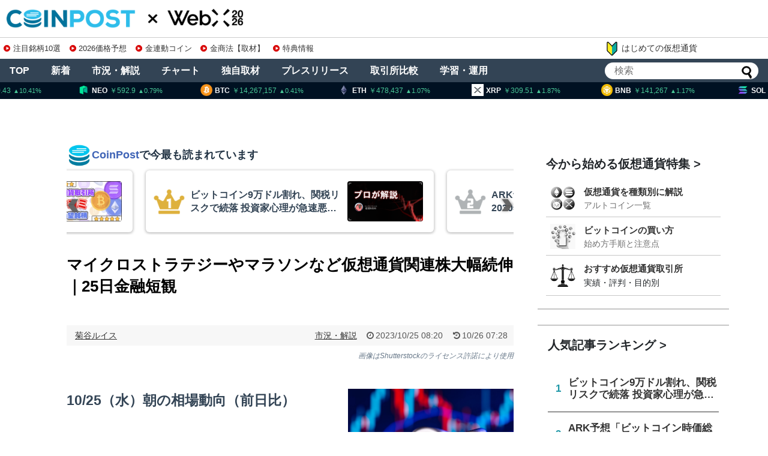

--- FILE ---
content_type: text/html; charset=UTF-8
request_url: https://api.coinpost-ext.com/newfnd.php?p=8
body_size: 431
content:
document.write('<div class="hometop_fandarea-list-content"><div class="hometop_fandarea-date"><span>1/23</span><span></span></div><div class="hometop_fandarea-text"><div class="hometop_fandarea-star star-3"></div><h4 class="hometop_fandarea-txt">日銀政策金利：26年1月結果</h4></div></div><div class="hometop_fandarea-list-content"><div class="hometop_fandarea-date"><span>1/23</span><span>15:30</span></div><div class="hometop_fandarea-text"><div class="hometop_fandarea-star star-2"></div><h4 class="hometop_fandarea-txt">日銀総裁 定例記者会見</h4></div></div><div class="hometop_fandarea-list-content"><div class="hometop_fandarea-date"><span>1/23</span><span>17:00</span></div><div class="hometop_fandarea-text"><div class="hometop_fandarea-star star-2"></div><h4 class="hometop_fandarea-txt">【Deribit】オプションカットオフ</h4></div></div><div class="hometop_fandarea-list-content"><div class="hometop_fandarea-date"><span>1/24</span><span>0:00</span></div><div class="hometop_fandarea-text"><div class="hometop_fandarea-star star-3"></div><h4 class="hometop_fandarea-txt">ミシガン大学 消費者信頼感指数：26年1月結果</h4></div></div><div class="hometop_fandarea-list-content"><div class="hometop_fandarea-date"><span>1/24</span><span></span></div><div class="hometop_fandarea-text"><div class="hometop_fandarea-star star-1"></div><h4 class="hometop_fandarea-txt">Tezos:Tallinnアクティベーション</h4></div></div><div class="hometop_fandarea-list-content"><div class="hometop_fandarea-date"><span>1/25</span><span>9:00</span></div><div class="hometop_fandarea-text"><div class="hometop_fandarea-star star-3"></div><h4 class="hometop_fandarea-txt">Humanity（H）トークンアンロック</h4></div></div><div class="hometop_fandarea-list-content"><div class="hometop_fandarea-date"><span>1/25</span><span>19:00</span></div><div class="hometop_fandarea-text"><div class="hometop_fandarea-star star-3"></div><h4 class="hometop_fandarea-txt">AltLayer（ALT）トークンアンロック</h4></div></div><div class="hometop_fandarea-list-content"><div class="hometop_fandarea-date"><span>1/25</span><span>21:00</span></div><div class="hometop_fandarea-text"><div class="hometop_fandarea-star star-3"></div><h4 class="hometop_fandarea-txt">Plasma（XPL）トークンアンロック</h4></div></div>');

--- FILE ---
content_type: text/html; charset=utf-8
request_url: https://www.google.com/recaptcha/api2/aframe
body_size: 266
content:
<!DOCTYPE HTML><html><head><meta http-equiv="content-type" content="text/html; charset=UTF-8"></head><body><script nonce="mrFSPpioJxEOSFIJAhsQig">/** Anti-fraud and anti-abuse applications only. See google.com/recaptcha */ try{var clients={'sodar':'https://pagead2.googlesyndication.com/pagead/sodar?'};window.addEventListener("message",function(a){try{if(a.source===window.parent){var b=JSON.parse(a.data);var c=clients[b['id']];if(c){var d=document.createElement('img');d.src=c+b['params']+'&rc='+(localStorage.getItem("rc::a")?sessionStorage.getItem("rc::b"):"");window.document.body.appendChild(d);sessionStorage.setItem("rc::e",parseInt(sessionStorage.getItem("rc::e")||0)+1);localStorage.setItem("rc::h",'1769063143939');}}}catch(b){}});window.parent.postMessage("_grecaptcha_ready", "*");}catch(b){}</script></body></html>